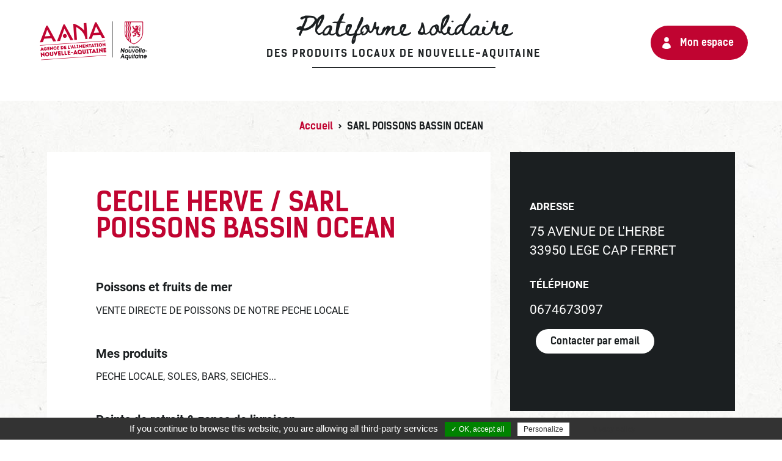

--- FILE ---
content_type: text/html; charset=UTF-8
request_url: https://plateforme.produits-locaux-nouvelle-aquitaine.fr/producteur-artisan/sarl-poissons-bassin-ocean/
body_size: 7980
content:
<!doctype html>
<html lang="fr-FR">

<head>
	<meta charset="UTF-8">
	<meta name="viewport" content="width=device-width, initial-scale=1">
	<link rel="profile" href="https://gmpg.org/xfn/11">
	<link rel="shortcut icon" href="https://plateforme.produits-locaux-nouvelle-aquitaine.fr/wp-content/themes/aana-covid/images/favicon.ico" type="image/x-icon">

	<meta name='robots' content='index, follow, max-image-preview:large, max-snippet:-1, max-video-preview:-1' />
	<style>img:is([sizes="auto" i], [sizes^="auto," i]) { contain-intrinsic-size: 3000px 1500px }</style>
	
	<!-- This site is optimized with the Yoast SEO plugin v26.1.1 - https://yoast.com/wordpress/plugins/seo/ -->
	<title>SARL POISSONS BASSIN OCEAN - Livraison de produits locaux de Nouvelle-Aquitaine</title>
	<link rel="canonical" href="https://plateforme.produits-locaux-nouvelle-aquitaine.fr/producteur-artisan/sarl-poissons-bassin-ocean/" />
	<meta property="og:locale" content="fr_FR" />
	<meta property="og:type" content="article" />
	<meta property="og:title" content="SARL POISSONS BASSIN OCEAN - Livraison de produits locaux de Nouvelle-Aquitaine" />
	<meta property="og:url" content="https://plateforme.produits-locaux-nouvelle-aquitaine.fr/producteur-artisan/sarl-poissons-bassin-ocean/" />
	<meta property="og:site_name" content="Livraison de produits locaux de Nouvelle-Aquitaine" />
	<meta property="article:publisher" content="https://www.facebook.com/lesproduitsdenouvelleaquitaine/" />
	<meta property="article:modified_time" content="2021-05-28T09:00:22+00:00" />
	<meta property="og:image" content="https://plateforme.produits-locaux-nouvelle-aquitaine.fr/wp-content/uploads/2020/11/aana-partage-facebook.jpg" />
	<meta property="og:image:width" content="1200" />
	<meta property="og:image:height" content="630" />
	<meta property="og:image:type" content="image/jpeg" />
	<meta name="twitter:card" content="summary_large_image" />
	<meta name="twitter:site" content="@lesproduitsdeNA" />
	<script type="application/ld+json" class="yoast-schema-graph">{"@context":"https://schema.org","@graph":[{"@type":"WebPage","@id":"https://plateforme.produits-locaux-nouvelle-aquitaine.fr/producteur-artisan/sarl-poissons-bassin-ocean/","url":"https://plateforme.produits-locaux-nouvelle-aquitaine.fr/producteur-artisan/sarl-poissons-bassin-ocean/","name":"SARL POISSONS BASSIN OCEAN - Livraison de produits locaux de Nouvelle-Aquitaine","isPartOf":{"@id":"https://plateforme.produits-locaux-nouvelle-aquitaine.fr/#website"},"datePublished":"2021-05-28T08:59:12+00:00","dateModified":"2021-05-28T09:00:22+00:00","breadcrumb":{"@id":"https://plateforme.produits-locaux-nouvelle-aquitaine.fr/producteur-artisan/sarl-poissons-bassin-ocean/#breadcrumb"},"inLanguage":"fr-FR","potentialAction":[{"@type":"ReadAction","target":["https://plateforme.produits-locaux-nouvelle-aquitaine.fr/producteur-artisan/sarl-poissons-bassin-ocean/"]}]},{"@type":"BreadcrumbList","@id":"https://plateforme.produits-locaux-nouvelle-aquitaine.fr/producteur-artisan/sarl-poissons-bassin-ocean/#breadcrumb","itemListElement":[{"@type":"ListItem","position":1,"name":"Accueil","item":"https://plateforme.produits-locaux-nouvelle-aquitaine.fr/"},{"@type":"ListItem","position":2,"name":"SARL POISSONS BASSIN OCEAN"}]},{"@type":"WebSite","@id":"https://plateforme.produits-locaux-nouvelle-aquitaine.fr/#website","url":"https://plateforme.produits-locaux-nouvelle-aquitaine.fr/","name":"Livraison de produits locaux de Nouvelle-Aquitaine","description":"La plateforme solidaire avec les producteurs et artisans de Nouvelle-Aquitaine !","publisher":{"@id":"https://plateforme.produits-locaux-nouvelle-aquitaine.fr/#organization"},"potentialAction":[{"@type":"SearchAction","target":{"@type":"EntryPoint","urlTemplate":"https://plateforme.produits-locaux-nouvelle-aquitaine.fr/?s={search_term_string}"},"query-input":{"@type":"PropertyValueSpecification","valueRequired":true,"valueName":"search_term_string"}}],"inLanguage":"fr-FR"},{"@type":"Organization","@id":"https://plateforme.produits-locaux-nouvelle-aquitaine.fr/#organization","name":"Agence de l’Alimentation Nouvelle-Aquitaine","url":"https://plateforme.produits-locaux-nouvelle-aquitaine.fr/","logo":{"@type":"ImageObject","inLanguage":"fr-FR","@id":"https://plateforme.produits-locaux-nouvelle-aquitaine.fr/#/schema/logo/image/","url":"https://plateforme.produits-locaux-nouvelle-aquitaine.fr/wp-content/uploads/2020/03/logo-aana-couleur.png","contentUrl":"https://plateforme.produits-locaux-nouvelle-aquitaine.fr/wp-content/uploads/2020/03/logo-aana-couleur.png","width":364,"height":150,"caption":"Agence de l’Alimentation Nouvelle-Aquitaine"},"image":{"@id":"https://plateforme.produits-locaux-nouvelle-aquitaine.fr/#/schema/logo/image/"},"sameAs":["https://www.facebook.com/lesproduitsdenouvelleaquitaine/","https://x.com/lesproduitsdeNA","https://www.instagram.com/lesproduitsdenouvelleaquitaine/","https://fr.linkedin.com/company/agence-de-l-alimentation-nouvelle-aquitaine"]}]}</script>
	<!-- / Yoast SEO plugin. -->



<link rel="alternate" type="application/rss+xml" title="Livraison de produits locaux de Nouvelle-Aquitaine &raquo; Flux" href="https://plateforme.produits-locaux-nouvelle-aquitaine.fr/feed/" />
<link rel="alternate" type="application/rss+xml" title="Livraison de produits locaux de Nouvelle-Aquitaine &raquo; Flux des commentaires" href="https://plateforme.produits-locaux-nouvelle-aquitaine.fr/comments/feed/" />
		<style type="text/css">
				</style>
	<link data-minify="1" rel='stylesheet' id='leaflet-css-css' href='https://plateforme.produits-locaux-nouvelle-aquitaine.fr/wp-content/cache/min/1/wp-content/plugins/mc-map-poi/lib/leaflet/leaflet.css?ver=1749299196' type='text/css' media='all' />
<link data-minify="1" rel='stylesheet' id='leaflet-markercluster-css-css' href='https://plateforme.produits-locaux-nouvelle-aquitaine.fr/wp-content/cache/min/1/wp-content/plugins/mc-map-poi/lib/leaflet/plugins/MarkerCluster/MarkerCluster.css?ver=1749299196' type='text/css' media='all' />
<link data-minify="1" rel='stylesheet' id='leaflet-markercluster-default-css-css' href='https://plateforme.produits-locaux-nouvelle-aquitaine.fr/wp-content/cache/min/1/wp-content/plugins/mc-map-poi/lib/leaflet/plugins/MarkerCluster/MarkerCluster.Default.css?ver=1749299196' type='text/css' media='all' />
<link data-minify="1" rel='stylesheet' id='leaflet-mapboxgl-css-css' href='https://plateforme.produits-locaux-nouvelle-aquitaine.fr/wp-content/cache/min/1/wp-content/plugins/mc-map-poi/lib/leaflet/plugins/MapboxGL/mapbox-gl.css?ver=1749299196' type='text/css' media='all' />
<link data-minify="1" rel='stylesheet' id='slick-css-css' href='https://plateforme.produits-locaux-nouvelle-aquitaine.fr/wp-content/cache/min/1/wp-content/plugins/mc-slider/js/slick/slick.css?ver=1749299196' type='text/css' media='all' />
<link data-minify="1" rel='stylesheet' id='slick-theme-css-css' href='https://plateforme.produits-locaux-nouvelle-aquitaine.fr/wp-content/cache/min/1/wp-content/plugins/mc-slider/js/slick/slick-theme.css?ver=1749299196' type='text/css' media='all' />
<link rel='stylesheet' id='wp-block-library-css' href='https://plateforme.produits-locaux-nouvelle-aquitaine.fr/wp-includes/css/dist/block-library/style.min.css?ver=ab6a983539372fb471ac67a9c1737a9b' type='text/css' media='all' />
<style id='classic-theme-styles-inline-css' type='text/css'>
/*! This file is auto-generated */
.wp-block-button__link{color:#fff;background-color:#32373c;border-radius:9999px;box-shadow:none;text-decoration:none;padding:calc(.667em + 2px) calc(1.333em + 2px);font-size:1.125em}.wp-block-file__button{background:#32373c;color:#fff;text-decoration:none}
</style>
<style id='global-styles-inline-css' type='text/css'>
:root{--wp--preset--aspect-ratio--square: 1;--wp--preset--aspect-ratio--4-3: 4/3;--wp--preset--aspect-ratio--3-4: 3/4;--wp--preset--aspect-ratio--3-2: 3/2;--wp--preset--aspect-ratio--2-3: 2/3;--wp--preset--aspect-ratio--16-9: 16/9;--wp--preset--aspect-ratio--9-16: 9/16;--wp--preset--color--black: #000000;--wp--preset--color--cyan-bluish-gray: #abb8c3;--wp--preset--color--white: #ffffff;--wp--preset--color--pale-pink: #f78da7;--wp--preset--color--vivid-red: #cf2e2e;--wp--preset--color--luminous-vivid-orange: #ff6900;--wp--preset--color--luminous-vivid-amber: #fcb900;--wp--preset--color--light-green-cyan: #7bdcb5;--wp--preset--color--vivid-green-cyan: #00d084;--wp--preset--color--pale-cyan-blue: #8ed1fc;--wp--preset--color--vivid-cyan-blue: #0693e3;--wp--preset--color--vivid-purple: #9b51e0;--wp--preset--gradient--vivid-cyan-blue-to-vivid-purple: linear-gradient(135deg,rgba(6,147,227,1) 0%,rgb(155,81,224) 100%);--wp--preset--gradient--light-green-cyan-to-vivid-green-cyan: linear-gradient(135deg,rgb(122,220,180) 0%,rgb(0,208,130) 100%);--wp--preset--gradient--luminous-vivid-amber-to-luminous-vivid-orange: linear-gradient(135deg,rgba(252,185,0,1) 0%,rgba(255,105,0,1) 100%);--wp--preset--gradient--luminous-vivid-orange-to-vivid-red: linear-gradient(135deg,rgba(255,105,0,1) 0%,rgb(207,46,46) 100%);--wp--preset--gradient--very-light-gray-to-cyan-bluish-gray: linear-gradient(135deg,rgb(238,238,238) 0%,rgb(169,184,195) 100%);--wp--preset--gradient--cool-to-warm-spectrum: linear-gradient(135deg,rgb(74,234,220) 0%,rgb(151,120,209) 20%,rgb(207,42,186) 40%,rgb(238,44,130) 60%,rgb(251,105,98) 80%,rgb(254,248,76) 100%);--wp--preset--gradient--blush-light-purple: linear-gradient(135deg,rgb(255,206,236) 0%,rgb(152,150,240) 100%);--wp--preset--gradient--blush-bordeaux: linear-gradient(135deg,rgb(254,205,165) 0%,rgb(254,45,45) 50%,rgb(107,0,62) 100%);--wp--preset--gradient--luminous-dusk: linear-gradient(135deg,rgb(255,203,112) 0%,rgb(199,81,192) 50%,rgb(65,88,208) 100%);--wp--preset--gradient--pale-ocean: linear-gradient(135deg,rgb(255,245,203) 0%,rgb(182,227,212) 50%,rgb(51,167,181) 100%);--wp--preset--gradient--electric-grass: linear-gradient(135deg,rgb(202,248,128) 0%,rgb(113,206,126) 100%);--wp--preset--gradient--midnight: linear-gradient(135deg,rgb(2,3,129) 0%,rgb(40,116,252) 100%);--wp--preset--font-size--small: 13px;--wp--preset--font-size--medium: 20px;--wp--preset--font-size--large: 36px;--wp--preset--font-size--x-large: 42px;--wp--preset--spacing--20: 0.44rem;--wp--preset--spacing--30: 0.67rem;--wp--preset--spacing--40: 1rem;--wp--preset--spacing--50: 1.5rem;--wp--preset--spacing--60: 2.25rem;--wp--preset--spacing--70: 3.38rem;--wp--preset--spacing--80: 5.06rem;--wp--preset--shadow--natural: 6px 6px 9px rgba(0, 0, 0, 0.2);--wp--preset--shadow--deep: 12px 12px 50px rgba(0, 0, 0, 0.4);--wp--preset--shadow--sharp: 6px 6px 0px rgba(0, 0, 0, 0.2);--wp--preset--shadow--outlined: 6px 6px 0px -3px rgba(255, 255, 255, 1), 6px 6px rgba(0, 0, 0, 1);--wp--preset--shadow--crisp: 6px 6px 0px rgba(0, 0, 0, 1);}:where(.is-layout-flex){gap: 0.5em;}:where(.is-layout-grid){gap: 0.5em;}body .is-layout-flex{display: flex;}.is-layout-flex{flex-wrap: wrap;align-items: center;}.is-layout-flex > :is(*, div){margin: 0;}body .is-layout-grid{display: grid;}.is-layout-grid > :is(*, div){margin: 0;}:where(.wp-block-columns.is-layout-flex){gap: 2em;}:where(.wp-block-columns.is-layout-grid){gap: 2em;}:where(.wp-block-post-template.is-layout-flex){gap: 1.25em;}:where(.wp-block-post-template.is-layout-grid){gap: 1.25em;}.has-black-color{color: var(--wp--preset--color--black) !important;}.has-cyan-bluish-gray-color{color: var(--wp--preset--color--cyan-bluish-gray) !important;}.has-white-color{color: var(--wp--preset--color--white) !important;}.has-pale-pink-color{color: var(--wp--preset--color--pale-pink) !important;}.has-vivid-red-color{color: var(--wp--preset--color--vivid-red) !important;}.has-luminous-vivid-orange-color{color: var(--wp--preset--color--luminous-vivid-orange) !important;}.has-luminous-vivid-amber-color{color: var(--wp--preset--color--luminous-vivid-amber) !important;}.has-light-green-cyan-color{color: var(--wp--preset--color--light-green-cyan) !important;}.has-vivid-green-cyan-color{color: var(--wp--preset--color--vivid-green-cyan) !important;}.has-pale-cyan-blue-color{color: var(--wp--preset--color--pale-cyan-blue) !important;}.has-vivid-cyan-blue-color{color: var(--wp--preset--color--vivid-cyan-blue) !important;}.has-vivid-purple-color{color: var(--wp--preset--color--vivid-purple) !important;}.has-black-background-color{background-color: var(--wp--preset--color--black) !important;}.has-cyan-bluish-gray-background-color{background-color: var(--wp--preset--color--cyan-bluish-gray) !important;}.has-white-background-color{background-color: var(--wp--preset--color--white) !important;}.has-pale-pink-background-color{background-color: var(--wp--preset--color--pale-pink) !important;}.has-vivid-red-background-color{background-color: var(--wp--preset--color--vivid-red) !important;}.has-luminous-vivid-orange-background-color{background-color: var(--wp--preset--color--luminous-vivid-orange) !important;}.has-luminous-vivid-amber-background-color{background-color: var(--wp--preset--color--luminous-vivid-amber) !important;}.has-light-green-cyan-background-color{background-color: var(--wp--preset--color--light-green-cyan) !important;}.has-vivid-green-cyan-background-color{background-color: var(--wp--preset--color--vivid-green-cyan) !important;}.has-pale-cyan-blue-background-color{background-color: var(--wp--preset--color--pale-cyan-blue) !important;}.has-vivid-cyan-blue-background-color{background-color: var(--wp--preset--color--vivid-cyan-blue) !important;}.has-vivid-purple-background-color{background-color: var(--wp--preset--color--vivid-purple) !important;}.has-black-border-color{border-color: var(--wp--preset--color--black) !important;}.has-cyan-bluish-gray-border-color{border-color: var(--wp--preset--color--cyan-bluish-gray) !important;}.has-white-border-color{border-color: var(--wp--preset--color--white) !important;}.has-pale-pink-border-color{border-color: var(--wp--preset--color--pale-pink) !important;}.has-vivid-red-border-color{border-color: var(--wp--preset--color--vivid-red) !important;}.has-luminous-vivid-orange-border-color{border-color: var(--wp--preset--color--luminous-vivid-orange) !important;}.has-luminous-vivid-amber-border-color{border-color: var(--wp--preset--color--luminous-vivid-amber) !important;}.has-light-green-cyan-border-color{border-color: var(--wp--preset--color--light-green-cyan) !important;}.has-vivid-green-cyan-border-color{border-color: var(--wp--preset--color--vivid-green-cyan) !important;}.has-pale-cyan-blue-border-color{border-color: var(--wp--preset--color--pale-cyan-blue) !important;}.has-vivid-cyan-blue-border-color{border-color: var(--wp--preset--color--vivid-cyan-blue) !important;}.has-vivid-purple-border-color{border-color: var(--wp--preset--color--vivid-purple) !important;}.has-vivid-cyan-blue-to-vivid-purple-gradient-background{background: var(--wp--preset--gradient--vivid-cyan-blue-to-vivid-purple) !important;}.has-light-green-cyan-to-vivid-green-cyan-gradient-background{background: var(--wp--preset--gradient--light-green-cyan-to-vivid-green-cyan) !important;}.has-luminous-vivid-amber-to-luminous-vivid-orange-gradient-background{background: var(--wp--preset--gradient--luminous-vivid-amber-to-luminous-vivid-orange) !important;}.has-luminous-vivid-orange-to-vivid-red-gradient-background{background: var(--wp--preset--gradient--luminous-vivid-orange-to-vivid-red) !important;}.has-very-light-gray-to-cyan-bluish-gray-gradient-background{background: var(--wp--preset--gradient--very-light-gray-to-cyan-bluish-gray) !important;}.has-cool-to-warm-spectrum-gradient-background{background: var(--wp--preset--gradient--cool-to-warm-spectrum) !important;}.has-blush-light-purple-gradient-background{background: var(--wp--preset--gradient--blush-light-purple) !important;}.has-blush-bordeaux-gradient-background{background: var(--wp--preset--gradient--blush-bordeaux) !important;}.has-luminous-dusk-gradient-background{background: var(--wp--preset--gradient--luminous-dusk) !important;}.has-pale-ocean-gradient-background{background: var(--wp--preset--gradient--pale-ocean) !important;}.has-electric-grass-gradient-background{background: var(--wp--preset--gradient--electric-grass) !important;}.has-midnight-gradient-background{background: var(--wp--preset--gradient--midnight) !important;}.has-small-font-size{font-size: var(--wp--preset--font-size--small) !important;}.has-medium-font-size{font-size: var(--wp--preset--font-size--medium) !important;}.has-large-font-size{font-size: var(--wp--preset--font-size--large) !important;}.has-x-large-font-size{font-size: var(--wp--preset--font-size--x-large) !important;}
:where(.wp-block-post-template.is-layout-flex){gap: 1.25em;}:where(.wp-block-post-template.is-layout-grid){gap: 1.25em;}
:where(.wp-block-columns.is-layout-flex){gap: 2em;}:where(.wp-block-columns.is-layout-grid){gap: 2em;}
:root :where(.wp-block-pullquote){font-size: 1.5em;line-height: 1.6;}
</style>
<link data-minify="1" rel='stylesheet' id='tarteaucitron-css-css' href='https://plateforme.produits-locaux-nouvelle-aquitaine.fr/wp-content/cache/min/1/wp-content/plugins/mc-tarteaucitron/css/style.css?ver=1749299196' type='text/css' media='all' />
<link rel='stylesheet' id='miniorange-api-authentication-css' href='https://plateforme.produits-locaux-nouvelle-aquitaine.fr/wp-content/plugins/wp-rest-api-authentication-custom-jwt-authentication/public/css/miniorange-api-authentication-public.css?ver=11.2.0' type='text/css' media='all' />
<link data-minify="1" rel='stylesheet' id='aana-covid-style-css' href='https://plateforme.produits-locaux-nouvelle-aquitaine.fr/wp-content/cache/min/1/wp-content/themes/aana-covid/style.css?ver=1749299196' type='text/css' media='all' />
<link data-minify="1" rel='stylesheet' id='aana-covid-style-bis-css' href='https://plateforme.produits-locaux-nouvelle-aquitaine.fr/wp-content/cache/min/1/wp-content/themes/aana-covid/style-flo.css?ver=1749299196' type='text/css' media='all' />
<link data-minify="1" rel='stylesheet' id='aana-covid-style-colorbox-css' href='https://plateforme.produits-locaux-nouvelle-aquitaine.fr/wp-content/cache/min/1/wp-content/themes/aana-covid/js/colorbox/colorbox.css?ver=1749299196' type='text/css' media='all' />
<link data-minify="1" rel='stylesheet' id='gfchart-style-css' href='https://plateforme.produits-locaux-nouvelle-aquitaine.fr/wp-content/cache/min/1/wp-content/plugins/GFChart/css/style.css?ver=1749299196' type='text/css' media='all' />
<link data-minify="1" rel='stylesheet' id='wp-paginate-css' href='https://plateforme.produits-locaux-nouvelle-aquitaine.fr/wp-content/cache/min/1/wp-content/plugins/wp-paginate/css/wp-paginate.css?ver=1749299196' type='text/css' media='screen' />
<script type="text/javascript" src="https://plateforme.produits-locaux-nouvelle-aquitaine.fr/wp-includes/js/jquery/jquery.min.js?ver=3.7.1" id="jquery-core-js"></script>





















<link rel="https://api.w.org/" href="https://plateforme.produits-locaux-nouvelle-aquitaine.fr/wp-json/" /><link rel="alternate" title="JSON" type="application/json" href="https://plateforme.produits-locaux-nouvelle-aquitaine.fr/wp-json/wp/v2/producteur_artisan/7217" /><link rel="EditURI" type="application/rsd+xml" title="RSD" href="https://plateforme.produits-locaux-nouvelle-aquitaine.fr/xmlrpc.php?rsd" />

<link rel='shortlink' href='https://plateforme.produits-locaux-nouvelle-aquitaine.fr/?p=7217' />
<link rel="alternate" title="oEmbed (JSON)" type="application/json+oembed" href="https://plateforme.produits-locaux-nouvelle-aquitaine.fr/wp-json/oembed/1.0/embed?url=https%3A%2F%2Fplateforme.produits-locaux-nouvelle-aquitaine.fr%2Fproducteur-artisan%2Fsarl-poissons-bassin-ocean%2F" />
<link rel="alternate" title="oEmbed (XML)" type="text/xml+oembed" href="https://plateforme.produits-locaux-nouvelle-aquitaine.fr/wp-json/oembed/1.0/embed?url=https%3A%2F%2Fplateforme.produits-locaux-nouvelle-aquitaine.fr%2Fproducteur-artisan%2Fsarl-poissons-bassin-ocean%2F&#038;format=xml" />
<script type="text/javascript">
(function(url){
	if(/(?:Chrome\/26\.0\.1410\.63 Safari\/537\.31|WordfenceTestMonBot)/.test(navigator.userAgent)){ return; }
	var addEvent = function(evt, handler) {
		if (window.addEventListener) {
			document.addEventListener(evt, handler, false);
		} else if (window.attachEvent) {
			document.attachEvent('on' + evt, handler);
		}
	};
	var removeEvent = function(evt, handler) {
		if (window.removeEventListener) {
			document.removeEventListener(evt, handler, false);
		} else if (window.detachEvent) {
			document.detachEvent('on' + evt, handler);
		}
	};
	var evts = 'contextmenu dblclick drag dragend dragenter dragleave dragover dragstart drop keydown keypress keyup mousedown mousemove mouseout mouseover mouseup mousewheel scroll'.split(' ');
	var logHuman = function() {
		if (window.wfLogHumanRan) { return; }
		window.wfLogHumanRan = true;
		var wfscr = document.createElement('script');
		wfscr.type = 'text/javascript';
		wfscr.async = true;
		wfscr.src = url + '&r=' + Math.random();
		(document.getElementsByTagName('head')[0]||document.getElementsByTagName('body')[0]).appendChild(wfscr);
		for (var i = 0; i < evts.length; i++) {
			removeEvent(evts[i], logHuman);
		}
	};
	for (var i = 0; i < evts.length; i++) {
		addEvent(evts[i], logHuman);
	}
})('//plateforme.produits-locaux-nouvelle-aquitaine.fr/?wordfence_lh=1&hid=4AE389236D7FA7084F1BF566B6B32491');
</script><style type="text/css">.recentcomments a{display:inline !important;padding:0 !important;margin:0 !important;}</style>		<style type="text/css">
					.site-title,
			.site-description {
				position: absolute;
				clip: rect(1px, 1px, 1px, 1px);
				}
					</style>
		<meta name="generator" content="WP Rocket 3.19.2.1" data-wpr-features="wpr_defer_js wpr_minify_concatenate_js wpr_minify_css wpr_desktop" /></head>

<body class="wp-singular producteur_artisan-template-default single single-producteur_artisan postid-7217 wp-custom-logo wp-theme-aana-covid">
		<!-- Google Tag Manager (noscript) -->
	<noscript><iframe src="https://www.googletagmanager.com/ns.html?id=GTM-P7FVTCR" height="0" width="0" style="display:none;visibility:hidden"></iframe></noscript>
	<!-- End Google Tag Manager (noscript) -->

	<div data-rocket-location-hash="54257ff4dc2eb7aae68fa23eb5f11e06" id="page" class="site">
		<a class="skip-link screen-reader-text" href="#content">Skip to content</a>

		
				<header data-rocket-location-hash="fc409f86088b20b81d38a444febf083b" id="masthead" class="site-header">
					<div data-rocket-location-hash="5cd83cba399d508b78dc1100d7c0521b" class="site-branding">

													<a href="https://plateforme.produits-locaux-nouvelle-aquitaine.fr/" class="custom-logo-link" rel="home">
								<img src="https://plateforme.produits-locaux-nouvelle-aquitaine.fr/wp-content/themes/aana-covid/images/logo-aana.png" class="custom-logo" alt="AANA" width="233" height="87">
							</a>
						
						<h1 class="main-title-hp">
							<a href="https://plateforme.produits-locaux-nouvelle-aquitaine.fr/">
								Plateforme solidaire
								<span>des produits locaux de Nouvelle-Aquitaine</span>
							</a>
						</h1>

						<!-- Lien connexion/deco/mon-espace -->
						<div class="user-links">
							<a href="https://plateforme.produits-locaux-nouvelle-aquitaine.fr/mon-espace/" class="account">Mon espace</a>
													</div>
					</div><!-- .site-branding -->
					<div data-rocket-location-hash="bb06a49c451c792d50b7f628dd2e73ce" class="intro">
													<p class="site-title"><a href="https://plateforme.produits-locaux-nouvelle-aquitaine.fr/" rel="home">Livraison de produits locaux de Nouvelle-Aquitaine</a></p>
													<p class="site-description">La plateforme solidaire avec les producteurs et artisans de Nouvelle-Aquitaine !</p>
						
					</div><!-- .intro -->

				</header><!-- #masthead -->

				<div data-rocket-location-hash="595d943ee05848cdfea111ae6e6fbd83" id="content" class="site-content">

					  <div data-rocket-location-hash="4a2cde4e74464cec89303e04223a67f7" class="breadcrumbs" typeof="BreadcrumbList" vocab="http://schema.org/">
									<!-- Breadcrumb NavXT 7.4.1 -->
<span property="itemListElement" typeof="ListItem"><a property="item" typeof="WebPage" title="Go to Livraison de produits locaux de Nouvelle-Aquitaine." href="https://plateforme.produits-locaux-nouvelle-aquitaine.fr" class="home" ><span property="name">Accueil</span></a><meta property="position" content="1"></span> &gt; <span property="itemListElement" typeof="ListItem"><span property="name" class="post post-producteur_artisan current-item">SARL POISSONS BASSIN OCEAN</span><meta property="url" content="https://plateforme.produits-locaux-nouvelle-aquitaine.fr/producteur-artisan/sarl-poissons-bassin-ocean/"><meta property="position" content="2"></span>						</div>
										 <div data-rocket-location-hash="7679f5203394c0f5292e86516c48b30d" id="primary" class="content-area">
    <main id="main" class="site-main">

        <div class='wrapper-content'>
            <div class='wrapper-gauche'>
                <h1> CECILE HERVE / SARL POISSONS BASSIN OCEAN </h1>
                <div class='section wrapper-entreprise'>
                    <h2>
                        Poissons et fruits de mer                    </h2>
                    <p> VENTE DIRECTE DE POISSONS DE NOTRE PECHE LOCALE </p>
                </div>
                <div class="section wrapper-produits">
                    <h2>Mes produits</h2>
                    <p> PECHE LOCALE, SOLES, BARS, SEICHES... </p>
                </div>
                <div class="section wrapper-retrait-livraison">
                    <h2>Points de retrait & zones de livraison</h2>
                                                                        <h3> MON EXPLOITATION </h3>
                            <p> Avenue de l'Herbe, Lège-Cap-Ferret, France </p>
                            <p> OUVERT TOUS LES JOURS DE 16H30 A 19 HEURES EN SAISON 
FERME LE LUNDI LE RESTE DE L'ANNEE </p>
                                                                <!-- Zones de livraison -->
                    
                    <div id="container-map-retrait-livraison">
                        <div id="map-retrait-livraison"></div>
                    </div>
                    <ul class="legende-map">
                        <li id="legende1">Zone de livraison</li>
                        <li id="legende2">Point de retrait</li>
                        <li id="legende3">Point de retrait collectif</li>
                    </ul>
                </div>
            </div>
            <div class='wrapper-droit'>
                <div class='section wrapper-infos'>
                    <div class="adresse">
                        <h3>Adresse</h3>
                        <address>
                            75 AVENUE DE L'HERBE <br>
                            33950 LEGE CAP FERRET                        </address>
                    </div>
                    <div class="section telephone">
                        <h3>Téléphone</h3>
                        <a href="tel: 0674673097 ">0674673097</a>
                    </div>
                    <div class="section site-web">
                                                                            <a href="mailto:jeanmarcherve@icloud.com" target="blank" class="email">Contacter par email</a>
                                            </div>
                    <ul class="section infos-rs">
                        
                        
                        
                                            </ul>
                </div>
                                    <div class='section wrapper-listing-photos'>
                        <h2>Présentation des produits en photo</h2>
                        <div class="wrapper-image-produit">
                                                            <div class="wrapper-image">
                                    <a class="colorbox gal" href="https://plateforme.produits-locaux-nouvelle-aquitaine.fr/wp-content/uploads/2021/05/IMG_0822-scaled.jpeg" title="">
                                        <img src="https://plateforme.produits-locaux-nouvelle-aquitaine.fr/wp-content/uploads/2021/05/IMG_0822-scaled.jpeg" alt="">
                                        <button class="loupe-image"></button>
                                    </a>
                                </div>
                                                </div>
                    </div>
                            </div>
        </div>
        
    </main><!-- #main -->
</div><!-- #primary -->

	<div data-rocket-location-hash="a01349297e084b77aa1861c59b2245f8" id="bas">
		<h3>Partagez l'initiative et soutenez les producteurs et restaurateurs !</h3>
		<ul class="partage">
			<li>
				<a class="fb" href="https://www.facebook.com/share.php?u=https%3A%2F%2Fplateforme.produits-locaux-nouvelle-aquitaine.fr%2F" target="_blank" title="Partager sur Facebook">Facebook</a>
			</li>
			<li>
				<a class="ins" href="https://www.instagram.com/p/B-OlxCdKozd/" target="_blank" title="Partager sur Instragam">Instagram</a>
			</li>
			<li>
				<a class="tw" href="https://twitter.com/intent/tweet?text=&url=https%3A%2F%2Fplateforme.produits-locaux-nouvelle-aquitaine.fr%2F" target="_blank" title="Partager sur Twitter">Twitter</a>
			</li>
			<li>
				<a class="ln" href="http://www.linkedin.com/shareArticle?mini=true&url=https%3A%2F%2Fplateforme.produits-locaux-nouvelle-aquitaine.fr%2F" target="_blank" title="Partager sur Linkedin">Linkedin</a>
			</li>
			<li>
				<a class="mail" href="mailto:?subject=Plateforme%20solidaire%20de%20livraison%20des%20produits%20locaux%20de%20Nouvelle-Aquitaine&body=https://plateforme.produits-locaux-nouvelle-aquitaine.fr/" target="_blank" title="Partager par email">email</a>
			</li>
		</ul>
	</div>
			</div><!-- #content -->

<footer data-rocket-location-hash="d4ea761392613f0abb9c3ad15b2ee6d7" id="colophon" class="site-footer ">
	<div data-rocket-location-hash="9104b1b79fd5d77ea03f2300e6346809" class="logos">
		<a target="_blank" href="https://www.produits-de-nouvelle-aquitaine.fr/" title="Agence de l'Alimentation en Nouvelle-Aquitaine">
			<img alt="Agence de l'Alimentation en Nouvelle-Aquitaine" src="https://plateforme.produits-locaux-nouvelle-aquitaine.fr/wp-content/themes/aana-covid/images/logo-aana-blanc.png" />
		</a>
	</div><!-- .logos -->

	<div data-rocket-location-hash="ef91f57938094568b59ff29a8a84a7dd" class="reseaux-sociaux">
		<ul>
			<li>
				<a class="fb" target="_blank" href="https://www.facebook.com/lesproduitsdenouvelleaquitaine/" title="Facebook">
					facebook
				</a>
			</li>
			<li>
				<a class="ins" target="_blank" href="https://www.instagram.com/lesproduitsdenouvelleaquitaine/?" title="Instagram">
					instagram
				</a>
			</li>
			<li>
				<a class="tw" target="_blank" href="https://twitter.com/lesproduitsdeNA" title="Twitter">
					twitter
				</a>
			</li>
			<li>
				<a class="ln" target="_blank" href="https://fr.linkedin.com/company/agence-de-l-alimentation-nouvelle-aquitaine" title="Linkedin">
					linkedin
				</a>
			</li>
		</ul>
	</div><!-- .reseaux-sociaux -->

	<div data-rocket-location-hash="2c5ae95f84b685008b6f7c5a8d39b506" class="menu-footer">
		<ul id="menu-footer" class="menu">
			<li id="menu-item-6663" class="menu-item menu-item-type-post_type menu-item-object-page menu-item-6663"><a href="https://plateforme.produits-locaux-nouvelle-aquitaine.fr/actualites/">Actualités</a></li>
<li id="menu-item-6662" class="menu-item menu-item-type-post_type menu-item-object-page menu-item-6662"><a href="https://plateforme.produits-locaux-nouvelle-aquitaine.fr/points-de-retrait-collectifs/">Points de retrait collectifs</a></li>
<li id="menu-item-31" class="menu-item menu-item-type-post_type menu-item-object-page menu-item-31"><a href="https://plateforme.produits-locaux-nouvelle-aquitaine.fr/mentions-legales/">Mentions légales</a></li>
<li id="menu-item-45" class="menu-item menu-item-type-post_type menu-item-object-page menu-item-privacy-policy menu-item-45"><a rel="privacy-policy" href="https://plateforme.produits-locaux-nouvelle-aquitaine.fr/politique-de-confidentialite/">Cookies et politique de confidentialité</a></li>
<li id="menu-item-41" class="menu-item menu-item-type-post_type menu-item-object-page menu-item-41"><a href="https://plateforme.produits-locaux-nouvelle-aquitaine.fr/contact/">Contact</a></li>
			<li class="menu-item">
				<a href="javascript:tarteaucitron.userInterface.openPanel();">Gestion des cookies</a>
			</li>
		</ul>
	</div><!-- .menu-footer -->

	<div data-rocket-location-hash="71ebdccdbc1140e9fbe49225edbdae09" class="mentions-sanitaires">
		Pour votre santé pratiquez une activité physique régulière <a target="_blank" href="https://www.mangerbouger.fr/">www.mangerbouger.fr</a>
	</div>
</footer><!-- #colophon -->
</div><!-- #page -->


<script type="speculationrules">
{"prefetch":[{"source":"document","where":{"and":[{"href_matches":"\/*"},{"not":{"href_matches":["\/wp-*.php","\/wp-admin\/*","\/wp-content\/uploads\/*","\/wp-content\/*","\/wp-content\/plugins\/*","\/wp-content\/themes\/aana-covid\/*","\/*\\?(.+)"]}},{"not":{"selector_matches":"a[rel~=\"nofollow\"]"}},{"not":{"selector_matches":".no-prefetch, .no-prefetch a"}}]},"eagerness":"conservative"}]}
</script>



<script>var rocket_beacon_data = {"ajax_url":"https:\/\/plateforme.produits-locaux-nouvelle-aquitaine.fr\/wp-admin\/admin-ajax.php","nonce":"dc90025599","url":"https:\/\/plateforme.produits-locaux-nouvelle-aquitaine.fr\/producteur-artisan\/sarl-poissons-bassin-ocean","is_mobile":false,"width_threshold":1600,"height_threshold":700,"delay":500,"debug":null,"status":{"atf":true,"lrc":true,"preconnect_external_domain":true},"elements":"img, video, picture, p, main, div, li, svg, section, header, span","lrc_threshold":1800,"preconnect_external_domain_elements":["link","script","iframe"],"preconnect_external_domain_exclusions":["static.cloudflareinsights.com","rel=\"profile\"","rel=\"preconnect\"","rel=\"dns-prefetch\"","rel=\"icon\""]}</script><script data-name="wpr-wpr-beacon" src='https://plateforme.produits-locaux-nouvelle-aquitaine.fr/wp-content/plugins/wp-rocket/assets/js/wpr-beacon.min.js' async></script><script src="https://plateforme.produits-locaux-nouvelle-aquitaine.fr/wp-content/cache/min/1/b9ea62276749b58cae2e39190a9ae599.js" data-minify="1" data-rocket-defer defer></script></body>

</html>


<!-- This website is like a Rocket, isn't it? Performance optimized by WP Rocket. Learn more: https://wp-rocket.me - Debug: cached@1769882438 -->

--- FILE ---
content_type: image/svg+xml
request_url: https://plateforme.produits-locaux-nouvelle-aquitaine.fr/wp-content/themes/aana-covid/images/icon-loupe.svg
body_size: -30
content:
<svg xmlns="http://www.w3.org/2000/svg" width="14.182" height="14.181" viewBox="0 0 14.182 14.181">
  <path id="icon_loupe" d="M321.111,150.538l2.687-2.687a6.034,6.034,0,1,1,1.892,1.892L323,152.43a1.338,1.338,0,1,1-1.892-1.892Zm11.114-5.882a3.34,3.34,0,1,0-3.34,3.34A3.344,3.344,0,0,0,332.225,144.655Z" transform="translate(-320.719 -138.64)" fill="#1b1f21"/>
</svg>


--- FILE ---
content_type: image/svg+xml
request_url: https://plateforme.produits-locaux-nouvelle-aquitaine.fr/wp-content/themes/aana-covid/images/picto-legende-prc.svg
body_size: 158
content:
<svg xmlns="http://www.w3.org/2000/svg" width="20.599" height="28.638" viewBox="0 0 20.599 28.638"><path d="M450.3,682A10.3,10.3,0,0,0,440,692.3c0,5.688,6.029,13.314,10.3,18.338,3.768-5.024,10.3-12.65,10.3-18.338A10.3,10.3,0,0,0,450.3,682Z" transform="translate(-440 -682)" fill="#c00431"/><g transform="translate(4 1.558)"><path d="M10.053,6.155V4.76A1.618,1.618,0,0,0,8.439,3.131h-4.4A1.631,1.631,0,0,0,2.409,4.76v1.4H.709A.709.709,0,0,0,0,6.864V8.4a.709.709,0,0,0,.709.709H.92l.774,4.254a.709.709,0,0,0,.7.582h7.694a.709.709,0,0,0,.7-.582l.774-4.254h.2a.709.709,0,0,0,.709-.709V6.864a.709.709,0,0,0-.709-.709ZM3.722,4.76a.32.32,0,0,1,.316-.316h4.4a.308.308,0,0,1,.3.316v1.4H3.722Zm.98,6.656a.49.49,0,1,1-.98,0V8.709a.49.49,0,1,1,.98,0Zm2.027,0a.49.49,0,1,1-.981,0V8.709a.49.49,0,1,1,.981,0Zm2.027,0a.49.49,0,1,1-.98,0V8.709a.49.49,0,1,1,.98,0Z" transform="translate(0 0)" fill="#fff"/></g></svg>